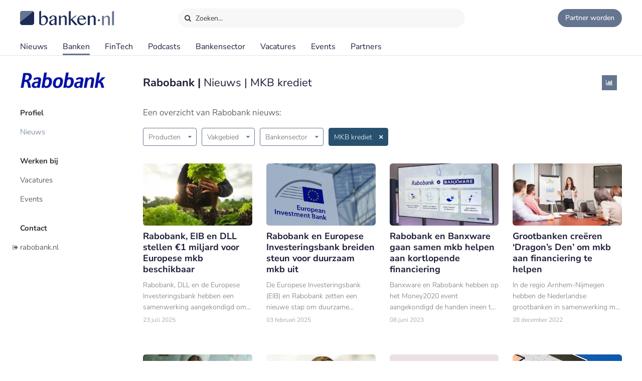

--- FILE ---
content_type: text/html;charset=UTF-8
request_url: https://www.banken.nl/bank/rabobank/nieuws/thema/mkb-krediet
body_size: 9190
content:














<!DOCTYPE html>
<html xmlns="http://www.w3.org/1999/xhtml" xml:lang="nl" lang="nl" prefix="og: https://ogp.me/ns#">
	<head>
		<link rel="preload" href="/css/header.css?v=20251216123948" as="style" />
		<link rel="preload" href="/css/header-with-dropdown.css?v=20251216123948" as="style" />
		
		<meta charset="utf-8">
		<meta name="description" content="Rabobank nieuws en artikelen in de rubriek MKB krediet." />
		<meta name="robots" content="index, FOLLOW" />
		<meta name="HandheldFriendly" content="True" />
		<meta name="MobileOptimized" content="320" />
		<meta name="viewport" content="width=device-width, initial-scale=1.0, minimum-scale=1.0, maximum-scale=3.0" />
		

		
		
		<title>Rabobank - Nieuws - MKB krediet | Banken.nl</title>

		<link rel="icon" type="image/png" href="/img/favicon.ico">
		<link rel="apple-touch-icon" href="/img/icon-180x180.png">
		<link rel="apple-touch-icon" sizes="152x152" href="/img/icon-152x152.png">
		<link rel="apple-touch-icon" sizes="167x167" href="/img/icon-167x167.png">
		<link rel="apple-touch-icon" sizes="180x180" href="/img/icon-180x180.png">
		<link rel="icon" sizes="192x192" href="/img/icon-192x192.png">
		<meta name="msapplication-square310x310logo" content="/img/icon-310x310.png">

		
		
		
		
		

		

		
		
		
		
		<link rel="alternate" title="Banken.nl Nieuws" type="application/rss+xml" href="https://www.banken.nl/rss/consultancy_rssfeed.xml" />

		<!-- twitter and opengraph cards -->
		
		
		<meta name="twitter:card" content="summary" />
		<meta name="twitter:site" content="@Banken_nl" />
		
		<meta property="og:title" content="Rabobank - Nieuws - MKB krediet | Banken.nl" />
		<meta name="twitter:title" content="Rabobank - Nieuws - MKB krediet | Banken.nl" />
		
		
		<meta property="og:image" content="https://www.banken.nl/profile/media/rabobank-spotlight-2021-08-02-100612491.png" />
		<meta property="og:image:width" content="546" />
		<meta property="og:image:height" content="312" />

		<meta name="twitter:image" content="https://www.banken.nl/profile/media/rabobank-spotlight-2021-08-02-100612491.png" />
		
			
		
		<meta property="og:description" content="Rabobank nieuws en artikelen in de rubriek MKB krediet." />
		<meta name="twitter:description" content="Rabobank nieuws en artikelen in de rubriek MKB krediet." />

		
		
		
			<link rel="canonical" href="https://www.banken.nl/bank/rabobank/nieuws/thema/mkb-krediet" />
		
		
		<meta property="og:url" content="https://www.banken.nl/bank/rabobank/nieuws/thema/mkb-krediet" />

		
		<link rel="shortcut icon" href="/img/favicon.ico" type="image/x-icon"/>
		
		






<meta property="og:image" content="https://www.banken.nl/profile/media/rabobank-spotlight-2021-08-02-100612491.png" />
<meta property="og:image:width" content="546" />
<meta property="og:image:height" content="312" />
<meta property="og:title" content="Rabobank - Nieuws - MKB krediet | Banken.nl" />
<meta property="og:description" content="Rabobank nieuws en artikelen in de rubriek MKB krediet." />







		



<link rel="stylesheet" type="text/css" href="/css/main.css?v=20251216123948">
<link rel="stylesheet" type="text/css" href="/css/semantic/semantic-common.css?v=2.9.3" media="print" onload="this.media='all'" />
<link rel="stylesheet" type="text/css" href="/css/semantic/semantic-adapter.css?v=20251216123948" media="print" onload="this.media='all'" />
<link rel="stylesheet" type="text/css" href="/css/default.css?v=20251216123948" media="print" onload="this.media='all'">
<link rel="stylesheet" type="text/css" href="/css/style.css?v=20251216123948" >


		
		


<script src="/js/libs/jquery-3.7.1.min.js" defer></script>

<script src="/js/loadScripts.js?v=1" defer></script>
	</head>

	<body class="header-fixed">
		






























<script>
    var contextPath = "";
    var lblplaatsnaamUrl = 'plaatsnaam';
    var lblsectorUrl = 'sector';
    var lblvakgebiedUrl = 'vakgebied';
    var lblgrootteUrl = 'grootte';
    var lblpaginaUrl = 'pagina';
    var lblitemsUrl = 'items';
    var lblnaamUrl = 'naam';
    var lblPrevious = 'Vorige';
    var lblNext = 'Volgende';
    var lblPage = 'pagina';
    var lblGrafiekenUrl = 'onderzoek';
    var noResultsMsg = 'Geen resultaten gevonden';
    var lblcountryPopupUrl = 'common.urls.countryPage';
    var lblnieuwsUrl = 'nieuws';
    var firmsUrl = 'bank';
    var jobsUrl = 'vacatures';
    var lbltitle = 'titel';
    var version = 'BANKS';

    var headerSearchTitleNews = 'Nieuws';
    var headerSearchTitleFirms = 'Partners';
    var headerSearchTitleIndustry = 'Sector';
    var headerSearchTitleExpertise = 'Vakgebied';
    var headerSearchTitleCategories = 'Onderwerp';
    var headerSearchDefaultMsg = 'Druk op Enter om te zoeken';

    var loadScriptsList = Array.isArray(loadScriptsList) ? loadScriptsList : [];
    loadScriptsList = loadScriptsList.concat("/js/header-scripts.js");
    loadScriptsList = loadScriptsList.concat("/js/common/filterPopup.js?v=20251216123948");
    loadScriptsList = loadScriptsList.concat("/js/header.js?v=20251216123948");
</script>

<link rel="stylesheet" href="/css/cat-icons.css?v=20251216123948" />
<link rel="stylesheet" href="/css/header.css?v=20251216123948" />
<link rel="stylesheet" href="/css/header-with-dropdown.css?v=20251216123948" />
<link rel="stylesheet" href="/css/banken.css?v=20251216123948" />


<div id="darkness"></div>
<div id="globalSearch">
    <div class="searchPopup">
        <span class="ourLogo"><img src="/img/Banken.nl-logo-630x100.png" alt="" /></span>
        <input id="defaultSearch" type="text" class="searchField show-placeholder-on-focus" placeholder="Zoeken…" autocomplete="off">
        <span class="close" onclick="toggleGlobalSearchField();"><svg xmlns="http://www.w3.org/2000/svg" width="1em" height="1em" viewBox="0 0 24 24"><path fill="currentColor" d="m12 10.587l4.95-4.95l1.414 1.414l-4.95 4.95l4.95 4.95l-1.415 1.414l-4.95-4.95l-4.949 4.95l-1.414-1.415l4.95-4.95l-4.95-4.95L7.05 5.638z"></path></svg></span>
    </div>
</div>

<div class="home-back">
    <div class="home-screen"></div>
    <div data-scroll id="header-wrap">
        <div id="header-top">
            <div class="top-menu">
                <a class="logo-link" href="https://www.banken.nl" title="Banken.nl">
                    <span class="logo small-logo"><img src="/img/Banken.nl-logo-630x100.png" alt="" /></span>
                </a>
                <div id="globalSearchBtn" onclick="toggleGlobalSearchField();"><i class="search icon button"></i> Zoeken…</div>
                <div class="header-buttons">
                    
                    <a id="joinPlatformBtn" href="/join-the-platform" title="Partner worden"><span class="join-icon"></span><span class="text">Partner worden</span></a>
                </div>
            </div>
        </div>

        <div id="header">
            <nav class="main greedy-nav">
                <div class="menu visible-links">
                <ul class="main-header-menu-list">
                    <li id="newsMenuItem">
                        <a title="Nieuws" onmouseover="this.title='';"
                           class=""
                           href="/nieuws">
                            Nieuws
                        </a>
                    </li>
                    <li id="firmsMenuItem">
                        
                        <a title="Banken" onmouseover="this.title='';"
                           class="active"
                           href="/bank">
                            Banken
                        </a>
                    </li>
                    <li id="fintechMenuItem">
                        <a title="FinTech" onmouseover="this.title='';"
                           class=""
                           href="/fintech">
                            FinTech
                        </a>
                    </li>







                    <li id="podcastsMenuItem">
                        <a title="Podcasts" onmouseover="this.title='';"
                           class=""
                           href="/podcasts">
                            Podcasts
                        </a>
                    </li>
                    <li id="consultingIndustryMenuItem">
                        <a title="Bankensector" onmouseover="this.title='';"
                           class=""
                           href="/bankensector">
                            Bankensector
                        </a>
                    </li>
                    <li id="jobsMenuItem">
                        <a title="Vacatures" onmouseover="this.title='';"
                           class=""
                           href="/vacatures">
                            Vacatures
                        </a>
                    </li>
                    <li id="eventsMenuItem">
                        <a title="Events"  onmouseover="this.title='';"
                           class=""
                           href="/events">Events
                        </a>
                    </li>
                    <li>
                        <a title="Partners" onmouseover="this.title='';"
                           class=""
                           href="/partners">Partners
                        </a>
                    </li>
                </ul>
                </div>
                <div class="greedy-button hidden"><ul class='hidden-links hidden'></ul></div>
            </nav>

            <nav class="mobile">
                <a class="logo-link" href="https://www.banken.nl" title="Banken.nl">
                    <span class="logo big-logo"><img src="/img/Banken.nl-logo-630x100.png" alt="" /></span>
                </a>
                <div class="mobileSearchButton" onclick="toggleGlobalSearchField();"><i class="search icon button"></i></div>
                <div id="menu-mobile">
                    <span class="bt-menu" onclick="toggleMobileMenu()"></span>
                </div>
                <div class="wrapper-nav main-menu">
                    <ul class="one-column">
                        <li><a href="/nieuws" >Nieuws</a></li>
                        <li><a href="/bank" >Banken</a></li>
                        <li><a href="/fintech" >FinTech bedrijven</a></li>
                        <li><a href="/vacatures" >Vacatures</a></li>
                        <li><a href="/events" >Events</a></li>
                        <li><a href="/themas" >Thema's</a></li>
                        <li><a href="/podcasts" >Podcasts</a></li>
                        <li class="open-sub-menu"><a href="javascript:void(0)" onclick="toggleMobileSubMenu('banksIndustry')">Bankensector</a></li>
                        <li><a href="/partners" >Partners</a></li>
                    </ul>
                    <div class="clearfix"></div>
                    <ul class="join-the-platform one-column">
                        <li class="main-sub-item"><a href="/join-the-platform">Partner worden?</a></li>
                    </ul>
                    <div class="clearfix"></div>

                </div>
                
<div class="wrapper-nav sub-menu banksIndustry">
    <div class="menu-mobile-header back-menu-mobile" onclick="toggleMobileSubMenu('banksIndustry')">
        <span class="bt-back"></span>
        Hoofdmenu
    </div>
    <div class="clearfix"></div>

    <ul class="one-column">
        <li><a href="/bankensector">Bankensector</a></li>
        <li><a href="/bankensector/interviews">Interviews</a></li>
        <li><a href="/bankensector/bankensector-nederland">Bankensector Nederland</a></li>
        <li><a href="/bankensector/marktaandeel">Marktaandeel</a></li>
        <li><a href="/bankensector/rankings-awards">Rankings & Awards</a></li>
    </ul>
</div>
            </nav>
            <div class="bottom-line"></div>
        </div>
    </div>

</div>
<section class="ha-waypoint" data-animate-down="ha-header-hide header-scroll" data-animate-up="ha-header-visible" style="top: 200px;position: absolute;">&nbsp;</section>
<section class="categories-waypoint" data-animate-down="ha-header-hide" data-animate-up="ha-header-visible" style="top: 200px;position: absolute;">&nbsp;</section>
		<div id="wrap" class="clearfix">
			<div id="content" class="clearfix">
				<div role="main">
					<div role="complementary" id="menu">
						
					</div>
					












	
	



<script>
    var loadScriptsList = Array.isArray(loadScriptsList) ? loadScriptsList : [];
    loadScriptsList = loadScriptsList.concat(
        "https://cdn.jsdelivr.net/npm/fomantic-ui@2.9.3/dist/semantic.min.js");
</script>

<script>
	var firmsUrl = 'bank';
    var contextPath = "";
    var companyUrl = "rabobank";
    var companyName = "Rabobank";
    var loadScriptsList = Array.isArray(loadScriptsList) ? loadScriptsList : [];
    loadScriptsList = loadScriptsList.concat(
			"/js/libs/semantic/transition.min.js?v=2.9.3",
			"/js/libs/semantic/dropdown.min.js?v=2.9.3",
		"/js/libs/semantic/modal.min.js?v=2.8.8",
        "/js/search.js?v=20251216123948",
        "/js/consultancy/details.js?v=20251216123948");
</script>
<link rel="stylesheet" href="/css/semantic/dropdown.min.css?v=2.9.3" />
<link rel="stylesheet" href="/css/semantic/dimmer.min.css?v=2.9.3" />
<link rel="stylesheet" href="/css/semantic/modal.min.css?v=2.9.3" />
<link rel="stylesheet" href="/css/semantic/semantic-adapter.css?v=20251216123948" />
<link rel="stylesheet" href="/css/filter-panel.css?v=20251216123948" />
<link rel="stylesheet" href="/css/profilePage.css?v=20251216123948" />

<div class="profilePage filter-page ">
	
	<div class="consultancy-details content padding">
		










<script>
    var contextPath = "";
    
        var typeCode = '';
    
    var showGlobalList=false;
    var companyUrl = 'rabobank';
    var currentMenuCat = 'NEWS';
    var loadScriptsList = Array.isArray(loadScriptsList) ? loadScriptsList : [];
    loadScriptsList = loadScriptsList.concat(
        "/js/consultancy/profile-filters.js?v=20251216123948");
</script>

    



<div class="filter-container">
    <div class="filter-content">
        
            <div class="consultancy-details-logo">
                
                    <span class="logo-helper"></span><img src="/profile/media/rabobank-logo-2023-06-19-091509480.png" />
                
                
            </div>
        
        
            <ul class="filters firms-types">
                
                    <li id="profiel"
                        class="side-filter   prominent PROFILE_DEFAULT_PROFILE">
                        <a href="/bank/rabobank" onclick="onProfileMenuClick('PROFILE_DEFAULT_PROFILE', event)">
                            Profiel
                        </a>
                    </li>
                
                    <li id="nieuws"
                        class="side-filter active  NEWS">
                        <a href="/bank/rabobank/nieuws" onclick="onProfileMenuClick('NEWS', event)">
                            Nieuws
                        </a>
                    </li>
                
                    <li id="werken-bij"
                        class="side-filter   prominent WORK_BY_DEFAULT">
                        <a href="/bank/rabobank/werken-bij" onclick="onProfileMenuClick('WORK_BY_DEFAULT', event)">
                            Werken bij
                        </a>
                    </li>
                
                    <li id="vacatures"
                        class="side-filter   VACANCIES">
                        <a href="/bank/rabobank/vacatures" onclick="onProfileMenuClick('VACANCIES', event)">
                            Vacatures
                        </a>
                    </li>
                
                    <li id="events"
                        class="side-filter   EVENTS">
                        <a href="/bank/rabobank/events" onclick="onProfileMenuClick('EVENTS', event)">
                            Events
                        </a>
                    </li>
                
                    <li id="contact"
                        class="side-filter   prominent CONTACT">
                        <a href="/bank/rabobank/contact" onclick="onProfileMenuClick('CONTACT', event)">
                            Contact
                        </a>
                    </li>
                
                
                    <li class="side-filter external"><a class="icon-exit" rel="nofollow" target="_blank" href="https://www.rabobank.nl/particulieren">rabobank.nl</a></li>
                
            </ul>
        
    </div>
</div>
<div class="clearfix"></div>



		<div id="profile-content" class="consultancy-content filter-page-content">
			
				<div class="profileLogoMobile"><img src="/profile/media/rabobank-logo-2023-06-19-091509480.png" alt=""/></div>
			
			




	


<h1 class="m-title">
	Rabobank
	
		| <span style="font-weight: normal;">Nieuws | MKB krediet</span>
	
</h1>

	<div class="social-buttons">
		<a class="social-button analytics-icon icon-info" href="/bank/rabobank/nieuws/analytics" title="Nieuws analytics"></a>
	</div>

<div class="m-intro text">Een overzicht van Rabobank nieuws:</div>
<div id="newsSearchResults">
	





<div class="filter-page filters-top">
<div class="filters-toolbar ">
    
        <div class="industries ">
            <div id="consultingIndustryDropdown" class="ui dropdown clearable selection filter-dropdown filter side-filter button top-filter-button">
                <input type="hidden" name="adviesmarkt" value="">
                <div class="default text">Producten</div>
                <i class="dropdown icon"></i>
                <div class="menu">
                    
                        <div data-value="cash-liquidity-management" data-text="Cash & Liquidity Management" class="item filter-option">Cash & Liquidity Management <span class="bage">1</span></div>
                    
                        <div data-value="lenen" data-text="Lenen" class="item filter-option">Lenen <span class="bage">1</span></div>
                    
                        <div data-value="zakelijke-kredietverlening" data-text="Zakelijke kredietverlening" class="item filter-option">Zakelijke kredietverlening <span class="bage">1</span></div>
                    
                </div>
            </div>
        </div>
    
    <div class="">
        <div id="functionalAreaDropdown" class="ui dropdown floating clearable selection filter-dropdown filter side-filter button top-filter-button">
            <input type="hidden" name="field" value="">
            <div class="default text">Vakgebied</div>
            <i class="dropdown icon"></i>
            <div class="menu">
                
                    <div data-value="informatie-technologie" data-text="Informatie Technologie" class="item filter-option">Informatie Technologie <span class="bage">1</span></div>
                
            </div>
        </div>
    </div>
    <div  class="">
        <div id="newsIndustryDropdown" class="ui dropdown floating clearable selection filter-dropdown filter side-filter button top-filter-button">
            <input type="hidden" name="field" value="">
            <div class="default text">Bankensector</div>
            <i class="dropdown icon"></i>
            <div class="menu">
                
                    <div data-value="evenementen" data-text="Evenementen" class="item filter-option">Evenementen <span class="bage">1</span></div>
                
                    <div data-value="interviews" data-text="Interviews" class="item filter-option">Interviews <span class="bage">1</span></div>
                
                    <div data-value="mvoactiviteiten" data-text="MVO-activiteiten" class="item filter-option">MVO-activiteiten <span class="bage">1</span></div>
                
                    <div data-value="partnerships" data-text="Partnerships" class="item filter-option">Partnerships <span class="bage">3</span></div>
                
            </div>
        </div>
    </div>
    <div class="active">
        <div id="themeDropdown" class="ui dropdown floating clearable selection filter-dropdown filter side-filter button top-filter-button">
            <input type="hidden" name="thema" value="mkb-krediet">
            <div class="default text">Thema's</div>
            <i class="dropdown icon"></i>
            <div class="menu">
                
                    <div data-value="alternatieve-financiering" data-text="Alternatieve financiering" class="item filter-option">Alternatieve financiering <span class="bage">1</span></div>
                
                    <div data-value="duurzaam-bankieren" data-text="Duurzaam bankieren" class="item filter-option">Duurzaam bankieren <span class="bage">1</span></div>
                
                    <div data-value="fintech" data-text="Fintech" class="item filter-option">Fintech <span class="bage">2</span></div>
                
                    <div data-value="mkb-krediet" data-text="MKB krediet" class="item filter-option">MKB krediet <span class="bage">13</span></div>
                
                    <div data-value="open-finances" data-text="Open finance" class="item filter-option">Open finance <span class="bage">1</span></div>
                
                    <div data-value="rentederivaten" data-text="Rentederivaten" class="item filter-option">Rentederivaten <span class="bage">1</span></div>
                
                    <div data-value="toezichthouders" data-text="Toezicht" class="item filter-option">Toezicht <span class="bage">1</span></div>
                
            </div>
        </div>
    </div>
    
</div>
    <div class="clearfix"></div>




    <div class="news-overview grid-content">
        <ul id="grid" class="ui grid news-list simpleLayout fl-right">
            
                <li class="four wide computer three-item wide tablet sixteen wide mobile column big-image index1">
                    

<div class="paddding-block">
    <div class="news-img">
        
        

        
        
        
        
        
        
        <a href="/nieuws/26305/rabobank-eib-en-dll-stellen-1-miljard-voor-europese-mkb-beschikbaar" >
            <figure class="effect-julia">
                
                    
                        <picture>
                            <source srcset="/illustrations/190/news/spotlight/2025-07-22-095842753-Rabobank__EIB_en_DLL_stellen__1_miljard_voor_Europese_mkb_beschikbaar_spot.webp 190w,
                                            /illustrations/300/news/spotlight/2025-07-22-095842753-Rabobank__EIB_en_DLL_stellen__1_miljard_voor_Europese_mkb_beschikbaar_spot.webp 300w,
                                            /illustrations/news/spotlight/2025-07-22-095842753-Rabobank__EIB_en_DLL_stellen__1_miljard_voor_Europese_mkb_beschikbaar_spot.webp 546w"
                                    sizes="(max-width:640px) 546px, (max-width:700px) 300px, (max-width:1200px) 200px, 300px" type="image/webp">
                            <source srcset="/illustrations/190/news/spotlight/2025-07-22-095842753-Rabobank__EIB_en_DLL_stellen__1_miljard_voor_Europese_mkb_beschikbaar_spot.jpg?webp 190w,
                                            /illustrations/300/news/spotlight/2025-07-22-095842753-Rabobank__EIB_en_DLL_stellen__1_miljard_voor_Europese_mkb_beschikbaar_spot.jpg?webp 300w,
                                            /illustrations/news/spotlight/2025-07-22-095842753-Rabobank__EIB_en_DLL_stellen__1_miljard_voor_Europese_mkb_beschikbaar_spot.jpg?webp 546w"
                                    sizes="(max-width:640px) 546px, (max-width:700px) 300px, (max-width:1200px) 200px, 300px" type="image/jpeg">
                            <img src="/illustrations/news/spotlight/2025-07-22-095842753-Rabobank__EIB_en_DLL_stellen__1_miljard_voor_Europese_mkb_beschikbaar_spot.jpg?webp" alt="Rabobank, EIB en DLL stellen €1 miljard voor Europese mkb beschikbaar" loading="lazy"  />
                        </picture>
                    
                    
                    
                
                
            </figure>
        </a>
    </div>
    <div class="clearfix"></div>

    <div class="news-item-info">
        <a href="/nieuws/26305/rabobank-eib-en-dll-stellen-1-miljard-voor-europese-mkb-beschikbaar" >
            <span class="home-news-item">
                Rabobank, EIB en DLL stellen €1 miljard voor Europese mkb beschikbaar
            </span>
            <span class="home-news-description">
                Rabobank, DLL en de Europese Investeringsbank hebben een samenwerking aangekondigd om de toegang tot financiering voor het mkb en midcaps te verbeteren.
            </span>
            <div class="news-date-source">23 juli 2025 </div>
        </a>
    </div>
</div>
                </li>
            
                <li class="four wide computer three-item wide tablet sixteen wide mobile column big-image index1">
                    

<div class="paddding-block">
    <div class="news-img">
        
        

        
        
        
        
        
        
        <a href="/nieuws/25885/rabobank-en-europese-investeringsbank-breiden-steun-voor-duurzaam-mkb-uit" >
            <figure class="effect-julia">
                
                    
                    
                        <img src="/illustrations/news/spotlight/2025-01-29-104538287-Rabobank_en_Europese_Investeringsbank_breiden_steun_voor_duurzaam_mkb_uit_spot.jpg" sizes="(max-width:640px) 546px, (max-width:700px) 300px, (max-width:1200px) 200px, 300px"
                             srcset="/illustrations/news/spotlight/2025-01-29-104538287-Rabobank_en_Europese_Investeringsbank_breiden_steun_voor_duurzaam_mkb_uit_spot.jpg 546w,
                                     /illustrations/300/news/spotlight/2025-01-29-104538287-Rabobank_en_Europese_Investeringsbank_breiden_steun_voor_duurzaam_mkb_uit_spot.jpg 300w,
                                     /illustrations/190/news/spotlight/2025-01-29-104538287-Rabobank_en_Europese_Investeringsbank_breiden_steun_voor_duurzaam_mkb_uit_spot.jpg 190w"
                                alt="Rabobank en Europese Investeringsbank breiden steun voor duurzaam mkb uit" title="Rabobank en Europese Investeringsbank breiden steun voor duurzaam mkb uit" onmouseover="this.title='';" loading="lazy"  />
                    
                    
                
                
            </figure>
        </a>
    </div>
    <div class="clearfix"></div>

    <div class="news-item-info">
        <a href="/nieuws/25885/rabobank-en-europese-investeringsbank-breiden-steun-voor-duurzaam-mkb-uit" >
            <span class="home-news-item">
                Rabobank en Europese Investeringsbank breiden steun voor duurzaam mkb uit
            </span>
            <span class="home-news-description">
                De Europese Investeringsbank (EIB) en Rabobank zetten een nieuwe stap om duurzame investeringen in het mkb te stimuleren.
            </span>
            <div class="news-date-source">03 februari 2025 </div>
        </a>
    </div>
</div>
                </li>
            
                <li class="four wide computer three-item wide tablet sixteen wide mobile column big-image index1">
                    

<div class="paddding-block">
    <div class="news-img">
        
        

        
        
        
        
        
        
        <a href="/nieuws/24575/rabobank-en-banxware-gaan-samen-mkb-helpen-aan-kortlopende-financiering" >
            <figure class="effect-julia">
                
                    
                    
                        <img src="/illustrations/news/spotlight/2023-06-07-083133873-Rabobank_en_Banxware_gaan_samen_mkb_helpen_aan_kortlopende_financiering_spot.jpg" sizes="(max-width:640px) 546px, (max-width:700px) 300px, (max-width:1200px) 200px, 300px"
                             srcset="/illustrations/news/spotlight/2023-06-07-083133873-Rabobank_en_Banxware_gaan_samen_mkb_helpen_aan_kortlopende_financiering_spot.jpg 546w,
                                     /illustrations/300/news/spotlight/2023-06-07-083133873-Rabobank_en_Banxware_gaan_samen_mkb_helpen_aan_kortlopende_financiering_spot.jpg 300w,
                                     /illustrations/190/news/spotlight/2023-06-07-083133873-Rabobank_en_Banxware_gaan_samen_mkb_helpen_aan_kortlopende_financiering_spot.jpg 190w"
                                alt="Rabobank en Banxware gaan samen mkb helpen aan kortlopende financiering " title="Rabobank en Banxware gaan samen mkb helpen aan kortlopende financiering " onmouseover="this.title='';" loading="lazy"  />
                    
                    
                
                
            </figure>
        </a>
    </div>
    <div class="clearfix"></div>

    <div class="news-item-info">
        <a href="/nieuws/24575/rabobank-en-banxware-gaan-samen-mkb-helpen-aan-kortlopende-financiering" >
            <span class="home-news-item">
                Rabobank en Banxware gaan samen mkb helpen aan kortlopende financiering 
            </span>
            <span class="home-news-description">
                Banxware en Rabobank hebben op het Money2020 event aangekondigd de handen ineen te slaan.
            </span>
            <div class="news-date-source">08 juni 2023 </div>
        </a>
    </div>
</div>
                </li>
            
                <li class="four wide computer three-item wide tablet sixteen wide mobile column big-image index1">
                    

<div class="paddding-block">
    <div class="news-img">
        
        

        
        
        
        
        
        
        <a href="/nieuws/24253/grootbanken-creeren-dragons-den-om-mkb-aan-financiering-te-helpen" >
            <figure class="effect-julia">
                
                    
                    
                        <img src="/illustrations/news/spotlight/2022-12-23-034802912-Grootbanken-creeren-Dragons-Den-om-mkb-aan-financiering-te-helpen-spot.jpg" sizes="(max-width:640px) 546px, (max-width:700px) 300px, (max-width:1200px) 200px, 300px"
                             srcset="/illustrations/news/spotlight/2022-12-23-034802912-Grootbanken-creeren-Dragons-Den-om-mkb-aan-financiering-te-helpen-spot.jpg 546w,
                                     /illustrations/300/news/spotlight/2022-12-23-034802912-Grootbanken-creeren-Dragons-Den-om-mkb-aan-financiering-te-helpen-spot.jpg 300w,
                                     /illustrations/190/news/spotlight/2022-12-23-034802912-Grootbanken-creeren-Dragons-Den-om-mkb-aan-financiering-te-helpen-spot.jpg 190w"
                                alt="Grootbanken creëren ‘Dragon’s Den’ om mkb aan financiering te helpen" title="Grootbanken creëren ‘Dragon’s Den’ om mkb aan financiering te helpen" onmouseover="this.title='';" loading="lazy"  />
                    
                    
                
                
            </figure>
        </a>
    </div>
    <div class="clearfix"></div>

    <div class="news-item-info">
        <a href="/nieuws/24253/grootbanken-creeren-dragons-den-om-mkb-aan-financiering-te-helpen" >
            <span class="home-news-item">
                Grootbanken creëren ‘Dragon’s Den’ om mkb aan financiering te helpen
            </span>
            <span class="home-news-description">
                In de regio Arnhem-Nijmegen hebben de Nederlandse grootbanken in samenwerking met ontwikkelingsmaatschappij Oost NL en netwerkorganisatie The Economic Board een zogenoemde ‘financieringstafel’ opgeri
            </span>
            <div class="news-date-source">28 december 2022 </div>
        </a>
    </div>
</div>
                </li>
            
                <li class="four wide computer three-item wide tablet sixteen wide mobile column big-image index1">
                    

<div class="paddding-block">
    <div class="news-img">
        
        

        
        
        
        
        
        
        <a href="/nieuws/24085/rabobank-speelt-met-nieuwe-dienst-in-op-trend-van-opkomende-platformeconomie" >
            <figure class="effect-julia">
                
                    
                    
                        <img src="/illustrations/news/spotlight/2022-10-10-012541707-Rabobank-speelt-met-nieuwe-dienst-in-op-trend-van-opkomende-platformeconomie-spot.jpg" sizes="(max-width:640px) 546px, (max-width:700px) 300px, (max-width:1200px) 200px, 300px"
                             srcset="/illustrations/news/spotlight/2022-10-10-012541707-Rabobank-speelt-met-nieuwe-dienst-in-op-trend-van-opkomende-platformeconomie-spot.jpg 546w,
                                     /illustrations/300/news/spotlight/2022-10-10-012541707-Rabobank-speelt-met-nieuwe-dienst-in-op-trend-van-opkomende-platformeconomie-spot.jpg 300w,
                                     /illustrations/190/news/spotlight/2022-10-10-012541707-Rabobank-speelt-met-nieuwe-dienst-in-op-trend-van-opkomende-platformeconomie-spot.jpg 190w"
                                alt="Rabobank speelt met nieuwe dienst in op trend van opkomende platformeconomie" title="Rabobank speelt met nieuwe dienst in op trend van opkomende platformeconomie" onmouseover="this.title='';" loading="lazy"  />
                    
                    
                
                
            </figure>
        </a>
    </div>
    <div class="clearfix"></div>

    <div class="news-item-info">
        <a href="/nieuws/24085/rabobank-speelt-met-nieuwe-dienst-in-op-trend-van-opkomende-platformeconomie" >
            <span class="home-news-item">
                Rabobank speelt met nieuwe dienst in op trend van opkomende platformeconomie
            </span>
            <span class="home-news-description">
                Rabobank gaat zijn financiële diensten aanbieden op online businessplatforms waar ondernemers dagelijks op actief zijn.
            </span>
            <div class="news-date-source">11 oktober 2022 </div>
        </a>
    </div>
</div>
                </li>
            
                <li class="four wide computer three-item wide tablet sixteen wide mobile column big-image index1">
                    

<div class="paddding-block">
    <div class="news-img">
        
        

        
        
        
        
        
        
        <a href="/nieuws/23353/coronasteunpakket-voor-bedrijven-heeft-het-gewerkt-of-niet-hoofdeconoom-ester-barendregt-van-rabo-research-blikt-terug-en-vooruit" >
            <figure class="effect-julia">
                
                    
                    
                        <img src="/illustrations/news/spotlight/2021-10-24-174136531-Ester-Barendregt.jpg" sizes="(max-width:640px) 546px, (max-width:700px) 300px, (max-width:1200px) 200px, 300px"
                             srcset="/illustrations/news/spotlight/2021-10-24-174136531-Ester-Barendregt.jpg 546w,
                                     /illustrations/300/news/spotlight/2021-10-24-174136531-Ester-Barendregt.jpg 300w,
                                     /illustrations/190/news/spotlight/2021-10-24-174136531-Ester-Barendregt.jpg 190w"
                                alt="Coronasteunpakket voor bedrijven: heeft het gewerkt of niet? " title="Coronasteunpakket voor bedrijven: heeft het gewerkt of niet? " onmouseover="this.title='';" loading="lazy"  />
                    
                    
                
                
            </figure>
        </a>
    </div>
    <div class="clearfix"></div>

    <div class="news-item-info">
        <a href="/nieuws/23353/coronasteunpakket-voor-bedrijven-heeft-het-gewerkt-of-niet-hoofdeconoom-ester-barendregt-van-rabo-research-blikt-terug-en-vooruit" >
            <span class="home-news-item">
                Coronasteunpakket voor bedrijven: heeft het gewerkt of niet? 
            </span>
            <span class="home-news-description">
                Het corona-maatregelenpakket van de overheid was een succesvolle interventie; er is ons een ernstige mondiale crisis bespaard gebleven.
            </span>
            <div class="news-date-source">27 oktober 2021 </div>
        </a>
    </div>
</div>
                </li>
            
                <li class="four wide computer three-item wide tablet sixteen wide mobile column big-image index1">
                    

<div class="paddding-block">
    <div class="news-img">
        
        

        
        
        
        
        
        
        <a href="/nieuws/22394/topicus-schaaft-proces-zakelijke-financieringsaanvragen-verder-bij" >
            <figure class="effect-julia">
                
                    
                    
                        <img src="/illustrations/news/spotlight/2020-05-26-130245624-Topicus_schaaft_proces_zakelijke_financieringsaanvragen_verder_bij_via_Fyndoo_spot.jpg" sizes="(max-width:640px) 546px, (max-width:700px) 300px, (max-width:1200px) 200px, 300px"
                             srcset="/illustrations/news/spotlight/2020-05-26-130245624-Topicus_schaaft_proces_zakelijke_financieringsaanvragen_verder_bij_via_Fyndoo_spot.jpg 546w,
                                     /illustrations/300/news/spotlight/2020-05-26-130245624-Topicus_schaaft_proces_zakelijke_financieringsaanvragen_verder_bij_via_Fyndoo_spot.jpg 300w,
                                     /illustrations/190/news/spotlight/2020-05-26-130245624-Topicus_schaaft_proces_zakelijke_financieringsaanvragen_verder_bij_via_Fyndoo_spot.jpg 190w"
                                alt="Topicus schaaft proces zakelijke financieringsaanvragen verder bij via Fyndoo" title="Topicus schaaft proces zakelijke financieringsaanvragen verder bij via Fyndoo" onmouseover="this.title='';" loading="lazy"  />
                    
                    
                
                
            </figure>
        </a>
    </div>
    <div class="clearfix"></div>

    <div class="news-item-info">
        <a href="/nieuws/22394/topicus-schaaft-proces-zakelijke-financieringsaanvragen-verder-bij" >
            <span class="home-news-item">
                Topicus schaaft proces zakelijke financieringsaanvragen verder bij via Fyndoo
            </span>
            <span class="home-news-description">
                Rabobank, Credion en Topicus zetten stappen in het digitaliseren van zakelijke financieringsaanvragen.
            </span>
            <div class="news-date-source">27 mei 2020 </div>
        </a>
    </div>
</div>
                </li>
            
                <li class="four wide computer three-item wide tablet sixteen wide mobile column big-image index1">
                    

<div class="paddding-block">
    <div class="news-img">
        
        

        
        
        
        
        
        
        <a href="/nieuws/22297/rabobank-roept-overheid-op-om-provisie-op-bmkb-af-te-schaffen" >
            <figure class="effect-julia">
                
                    
                    
                        <img src="/illustrations/news/spotlight/2020-03-30-133414224-Rabobank_spot.jpg" sizes="(max-width:640px) 546px, (max-width:700px) 300px, (max-width:1200px) 200px, 300px"
                             srcset="/illustrations/news/spotlight/2020-03-30-133414224-Rabobank_spot.jpg 546w,
                                     /illustrations/300/news/spotlight/2020-03-30-133414224-Rabobank_spot.jpg 300w,
                                     /illustrations/190/news/spotlight/2020-03-30-133414224-Rabobank_spot.jpg 190w"
                                alt="Rabobank roept overheid op om provisie op BMKB af te schaffen" title="Rabobank roept overheid op om provisie op BMKB af te schaffen" onmouseover="this.title='';" loading="lazy"  />
                    
                    
                
                
            </figure>
        </a>
    </div>
    <div class="clearfix"></div>

    <div class="news-item-info">
        <a href="/nieuws/22297/rabobank-roept-overheid-op-om-provisie-op-bmkb-af-te-schaffen" >
            <span class="home-news-item">
                Rabobank roept overheid op om provisie op BMKB af te schaffen
            </span>
            <span class="home-news-description">
                Bij monde van Wiebe Draijer roept Rabobank de overheid op om de provisie op de verruimde borgstelling voor midden en -kleinbedrijf (BMKB) te schrappen. Deze provisie kan oplopen tot €3.
            </span>
            <div class="news-date-source">31 maart 2020 </div>
        </a>
    </div>
</div>
                </li>
            
                <li class="four wide computer three-item wide tablet sixteen wide mobile column big-image index1">
                    

<div class="paddding-block">
    <div class="news-img">
        
        

        
        
        
        
        
        
        <a href="/nieuws/21820/banken-maken-lenen-voor-mkb-gemakkelijker-met-behulp-van-technologie" >
            <figure class="effect-julia">
                
                    
                    
                        <img src="/illustrations/news/spotlight/2019-08-12-072556344-Banken_maken_lenen_voor_mkb_gemakkelijker_met_behulp_van_technologie_spot.jpg" sizes="(max-width:640px) 546px, (max-width:700px) 300px, (max-width:1200px) 200px, 300px"
                             srcset="/illustrations/news/spotlight/2019-08-12-072556344-Banken_maken_lenen_voor_mkb_gemakkelijker_met_behulp_van_technologie_spot.jpg 546w,
                                     /illustrations/300/news/spotlight/2019-08-12-072556344-Banken_maken_lenen_voor_mkb_gemakkelijker_met_behulp_van_technologie_spot.jpg 300w,
                                     /illustrations/190/news/spotlight/2019-08-12-072556344-Banken_maken_lenen_voor_mkb_gemakkelijker_met_behulp_van_technologie_spot.jpg 190w"
                                alt="Banken maken lenen voor mkb gemakkelijker met behulp van technologie" title="Banken maken lenen voor mkb gemakkelijker met behulp van technologie" onmouseover="this.title='';" loading="lazy"  />
                    
                    
                
                
            </figure>
        </a>
    </div>
    <div class="clearfix"></div>

    <div class="news-item-info">
        <a href="/nieuws/21820/banken-maken-lenen-voor-mkb-gemakkelijker-met-behulp-van-technologie" >
            <span class="home-news-item">
                Banken maken lenen voor mkb gemakkelijker met behulp van technologie
            </span>
            <span class="home-news-description">
                Drie grote banken in Nederland zijn overgestapt op digitaal lenen aan kleine mkb’ers.
            </span>
            <div class="news-date-source">12 augustus 2019 </div>
        </a>
    </div>
</div>
                </li>
            
                <li class="four wide computer three-item wide tablet sixteen wide mobile column big-image index1">
                    

<div class="paddding-block">
    <div class="news-img">
        
        

        
        
        
        
        
        
        <a href="/nieuws/21059/rabobank-wil-tegemoet-komen-aan-boeren-die-kampen-met-droogte" >
            <figure class="effect-julia">
                
                    
                    
                        <img src="/illustrations/news/spotlight/2018-08-06-121842721-Rabobank-wil-tegemoet-komen-aan-boeren-die-kampen-met-droogte.jpg" sizes="(max-width:640px) 546px, (max-width:700px) 300px, (max-width:1200px) 200px, 300px"
                             srcset="/illustrations/news/spotlight/2018-08-06-121842721-Rabobank-wil-tegemoet-komen-aan-boeren-die-kampen-met-droogte.jpg 546w,
                                     /illustrations/300/news/spotlight/2018-08-06-121842721-Rabobank-wil-tegemoet-komen-aan-boeren-die-kampen-met-droogte.jpg 300w,
                                     /illustrations/190/news/spotlight/2018-08-06-121842721-Rabobank-wil-tegemoet-komen-aan-boeren-die-kampen-met-droogte.jpg 190w"
                                alt="Rabobank wil tegemoet komen aan boeren die kampen met droogte" title="Rabobank wil tegemoet komen aan boeren die kampen met droogte" onmouseover="this.title='';" loading="lazy"  />
                    
                    
                
                
            </figure>
        </a>
    </div>
    <div class="clearfix"></div>

    <div class="news-item-info">
        <a href="/nieuws/21059/rabobank-wil-tegemoet-komen-aan-boeren-die-kampen-met-droogte" >
            <span class="home-news-item">
                Rabobank wil tegemoet komen aan boeren die kampen met droogte
            </span>
            <span class="home-news-description">
                De agrarische sector kampt momenteel met vervelende uitdagingen door de hoge temperaturen en vooral het uitblijven van regen.
            </span>
            <div class="news-date-source">07 augustus 2018 </div>
        </a>
    </div>
</div>
                </li>
            
                <li class="four wide computer three-item wide tablet sixteen wide mobile column big-image index1">
                    

<div class="paddding-block">
    <div class="news-img">
        
        

        
        
        
        
        
        
        <a href="/nieuws/21045/rabobank-en-europese-investeringsbank-lanceren-impactlening-voor-duurzaam-mkb" >
            <figure class="effect-julia">
                
                    
                    
                        <img src="/illustrations/news/spotlight/2018-07-30-153639427-Impactleningen-geven-mkb-meer-mogelijkheden-voor-verduurzaming-.jpg" sizes="(max-width:640px) 546px, (max-width:700px) 300px, (max-width:1200px) 200px, 300px"
                             srcset="/illustrations/news/spotlight/2018-07-30-153639427-Impactleningen-geven-mkb-meer-mogelijkheden-voor-verduurzaming-.jpg 546w,
                                     /illustrations/300/news/spotlight/2018-07-30-153639427-Impactleningen-geven-mkb-meer-mogelijkheden-voor-verduurzaming-.jpg 300w,
                                     /illustrations/190/news/spotlight/2018-07-30-153639427-Impactleningen-geven-mkb-meer-mogelijkheden-voor-verduurzaming-.jpg 190w"
                                alt="Rabobank en Europese Investeringsbank lanceren impactlening voor duurzaam mkb" title="Rabobank en Europese Investeringsbank lanceren impactlening voor duurzaam mkb" onmouseover="this.title='';" loading="lazy"  />
                    
                    
                
                
            </figure>
        </a>
    </div>
    <div class="clearfix"></div>

    <div class="news-item-info">
        <a href="/nieuws/21045/rabobank-en-europese-investeringsbank-lanceren-impactlening-voor-duurzaam-mkb" >
            <span class="home-news-item">
                Rabobank en Europese Investeringsbank lanceren impactlening voor duurzaam mkb
            </span>
            <span class="home-news-description">
                Rabobank stelt samen met de Europese Investeringsbank (EIB) €250 miljoen beschikbaar voor duurzame initiatieven in het midden- en kleinbedrijf.
            </span>
            <div class="news-date-source">31 juli 2018 </div>
        </a>
    </div>
</div>
                </li>
            
                <li class="four wide computer three-item wide tablet sixteen wide mobile column big-image index1">
                    

<div class="paddding-block">
    <div class="news-img">
        
        

        
        
        
        
        
        
        <a href="/nieuws/8297/rabobank-en-ing-partners-amsterdam-capital-week" >
            <figure class="effect-julia">
                
                    
                    
                        <img src="/illustrations/news/spotlight/1483538384485_Rabobank-en-ING-partners-Amsterdam-Capital-Week.jpg" sizes="(max-width:640px) 546px, (max-width:700px) 300px, (max-width:1200px) 200px, 300px"
                             srcset="/illustrations/news/spotlight/1483538384485_Rabobank-en-ING-partners-Amsterdam-Capital-Week.jpg 546w,
                                     /illustrations/300/news/spotlight/1483538384485_Rabobank-en-ING-partners-Amsterdam-Capital-Week.jpg 300w,
                                     /illustrations/190/news/spotlight/1483538384485_Rabobank-en-ING-partners-Amsterdam-Capital-Week.jpg 190w"
                                alt="Rabobank en ING partners Amsterdam Capital Week" title="Rabobank en ING partners Amsterdam Capital Week" onmouseover="this.title='';" loading="lazy"  />
                    
                    
                
                
            </figure>
        </a>
    </div>
    <div class="clearfix"></div>

    <div class="news-item-info">
        <a href="/nieuws/8297/rabobank-en-ing-partners-amsterdam-capital-week" >
            <span class="home-news-item">
                Rabobank en ING partners Amsterdam Capital Week
            </span>
            <span class="home-news-description">
                Deze week vindt de Amsterdam Capital Week (ACW) plaats, een evenementenreeks van meer dan 25 evenementen in Amsterdam waarbij ruim 500 investeerders in contact worden gebracht met meer dan 2.
            </span>
            <div class="news-date-source">27 september 2016 </div>
        </a>
    </div>
</div>
                </li>
            
                <li class="four wide computer three-item wide tablet sixteen wide mobile column big-image index1">
                    

<div class="paddding-block">
    <div class="news-img">
        
        

        
        
        
        
        
        
        <a href="/nieuws/3033/rabobank-doet-herbeoordeling-passendheid-rentederivaten" >
            <figure class="effect-julia">
                
                    
                    
                        <img src="/illustrations/news/spotlight/1481194358466_Rabo-doet-herbeoordeling-passendheid-derivaten.jpg" sizes="(max-width:640px) 546px, (max-width:700px) 300px, (max-width:1200px) 200px, 300px"
                             srcset="/illustrations/news/spotlight/1481194358466_Rabo-doet-herbeoordeling-passendheid-derivaten.jpg 546w,
                                     /illustrations/300/news/spotlight/1481194358466_Rabo-doet-herbeoordeling-passendheid-derivaten.jpg 300w,
                                     /illustrations/190/news/spotlight/1481194358466_Rabo-doet-herbeoordeling-passendheid-derivaten.jpg 190w"
                                alt="Rabo doet herbeoordeling passendheid derivaten" title="Rabo doet herbeoordeling passendheid derivaten" onmouseover="this.title='';" loading="lazy"  />
                    
                    
                
                
            </figure>
        </a>
    </div>
    <div class="clearfix"></div>

    <div class="news-item-info">
        <a href="/nieuws/3033/rabobank-doet-herbeoordeling-passendheid-rentederivaten" >
            <span class="home-news-item">
                Rabo doet herbeoordeling passendheid derivaten
            </span>
            <span class="home-news-description">
                Rabobank heeft de, eind 2013 gestarte, herbeoordeling van de passendheid rentederivaten voor hun MKB klanten grotendeels afgerond. Vandaag op Banken.
            </span>
            <div class="news-date-source">20 februari 2015 </div>
        </a>
    </div>
</div>
                </li>
            
        </ul>
    </div>



<div class="clearfix"></div>

    
        <div id="paging" class="visible float-left">
            
            














<ul>

	
	
		<li class="active">
            
                
                    <a class="a-paging" href="/bank/rabobank/nieuws/thema/mkb-krediet">1</a>
                
                
            
        </li>
	

	

</ul>
            
                <div class="amount-found hide-phone"><span class="i-amount">13</span> gevonden</div>
            
            <div class="clearfix"></div>
        </div>
    
    


</div>
</div>
<span id="profile-metadata" data-metatitle="Rabobank - Nieuws - MKB krediet | Banken.nl" data-metadesc="Rabobank nieuws en artikelen in de rubriek MKB krediet." data-urlpath="/bank/rabobank/nieuws/thema/mkb-krediet" class="hidden" ></span>
<script>
    var menuSelectedCategory = "NEWS";
    var currentMenuCat = 'NEWS';
</script>

		</div>
		<div class="clearfix"></div>
	</div>
	<div class="clearfix"></div>
</div>
<div id="stopFixedContent"></div>
				</div>
			</div>
			
				












<script>
    var lblGeengeldigmailadres = 'Geen geldig mailadres. <br>Probeer het nogmaals.';
    var lblBinnenenkeleminuten = 'Binnen enkele minuten ontvangt u een email met een bevestigings link waar u op moet klikken om de aanmelding te voltooien.';
    var lblmailadresbekend = 'Dit mailadres is reeds bij ons bekend. Stuur ons een bericht als u de nieuwsbrief niet ontvangt.';
    var lblIetsmisgegaan = 'Er is iets misgegaan. <br>Probeer het nogmaals.';
    var loadScriptsList = Array.isArray(loadScriptsList) ? loadScriptsList : [];
    loadScriptsList = loadScriptsList.concat("/js/newsletter.js?v=20251216123948");
</script>

<div id="footer-container">
    <div id="newsletter">
        <div class="row">
            <div class="newsletter-form">
                <div class="column-header">Meld je aan voor de nieuwsbrief</div>
                <div class="form">
                    
                    <form action="//banken.us9.list-manage.com/subscribe/post-json?u=4d487e0513e24a32fdf399c16&id=306789bfb8&c=?" method="post" id="mc-embedded-subscribe-form" name="mc-embedded-subscribe-form" class="validate" novalidate>
                        <input type="email" name="EMAIL" id="mce-EMAIL" class="text subcribe-email" placeholder="jouw&#64;mailadres">
                        <div style="position: absolute; left: -5000px;" aria-hidden="true">
                            <input type="text" name="b_4d487e0513e24a32fdf399c16_c5e4bae0e3" tabindex="-1" value="">
                        </div>
                        <button id="mc-embedded-subscribe"  type="submit" class="submit subcribe-submit">Aanmelden</button>
                    </form>
                </div>
            </div>
            <div class="message hide">Aanmelding succesvol</div>
            <div class="newsletter-result footer"></div>
        </div>
    </div>

<div id="footer">
    <div class="row top">
        <div class="column column-links">
            <div class="column-header">Over Banken.nl</div>
            <ul>
                <li><a href="/over-banken-nl">Over ons</a></li>
                <li><a href="/adverteren">Adverteren</a></li>
                <li><a href="/nieuws/nieuwsarchief">Nieuwsarchief</a></li>
                <li><a href="/contact">Contact</a></li>
            </ul>
        </div>
        <div class="column-middle hidden-content">
            <div class="column-header">Voorwaarden</div>
            <ul>
                <li><a href="/disclaimer">Disclaimer</a></li>
                <li>Privacy Policy</li>
                <li>Terms of Use</li>


            </ul>
        </div>
        <div class="column column-about">
            <div class="column-header">
                <span class="logo small-logo"><img src="/img/Banken.nl-logo-630x100.png" alt="" /></span>
            </div>
            <div class="desc">Banken.nl is het platform van de Nederlandse financiële sector. Een centraal informatiepunt met het laatste nieuws en trends van de financiële sector.</div>
        </div>
    </div>

    <div class="row bottom">
        <div class="social-block">
            
            
            
            
            
            
            
            <ul class="social">
                <li><a title="Banken.nl op Twitter" class="popup" target="_blank" href="https://twitter.com/Banken_nl">
                    <i class="icon-twitter"></i>
                </a></li>
                <li><a title="Banken.nl op Facebook" class="popup" target="_blank" rel="nofollow" href="https://www.facebook.com/Bankennl">
                    <i class="icon-facebook"></i>
                </a></li>
                <li><a title="Banken.nl op Linkedin" class="popup" target="_blank" href="https://www.linkedin.com/company/banken-nl/">
                    <i class="icon-linkedin"></i>
                </a></li>
                <li><a class="popup" target="_blank" href="https://www.banken.nl/rss/banken_rssfeed.xml">
                    <i class="icon-rss"></i>
                </a></li>
            </ul>
        </div>
    </div>
</div>
</div>
			
			
		</div>
		


















  <!-- Google tag (gtag.js)  GA4-->
  <script async src="https://www.googletagmanager.com/gtag/js?id=G-5T0CGQCDS9"></script>
  <script>
    window.dataLayer = window.dataLayer || [];
    function gtag(){dataLayer.push(arguments);}
    gtag('js', new Date());
    gtag('config', 'G-5T0CGQCDS9',{
      
      
      "test_title": "Rabobank - Nieuws - MKB krediet | Banken.nl"
    });
  </script>



	</body>
</html>

--- FILE ---
content_type: application/javascript
request_url: https://www.banken.nl/js/consultancy/profile-filters.js?v=20251216123948
body_size: 275
content:
var page=1,field="",sector="",adviesmarkt="",thema="",date="",itemsPerPage=45,p=1,sort="",sortOrder="";$(document).ready(function(){$.fn.dropdown.settings.message.noResults="";initDropdowns(currentMenuCat)});function initDropdowns(b){$(".ui.dropdown").dropdown({clearable:!0,forceSelection:!1,onChange:function(a,c,d){refreshNewsSearchResults(b)}})}
function refreshNewsSearchResults(b){var a=0<$("#consultingIndustryDropdown").length?$("#consultingIndustryDropdown").dropdown("get value"):"",c=0<$("#functionalAreaDropdown").length?$("#functionalAreaDropdown").dropdown("get value"):"",d=0<$("#newsIndustryDropdown").length?$("#newsIndustryDropdown").dropdown("get value"):"",e=0<$("#themeDropdown").length?$("#themeDropdown").dropdown("get value"):"";$.get(contextPath+"/"+firmsUrl+"/solr/newsSearchResults",{page:p,company:companyUrl,adviesmarkt:a,
field:c,sector:d,thema:e,currentMenuCategory:b},function(a){$("div#profile-content").html(a);initDropdowns(b);stopFilterPanelWaypoint();a=$("#profile-metadata");var c=a.data("urlpath");window.history.pushState({state:1},null,contextPath+c);$("meta[name\x3ddescription]").attr("content",a.data("metadesc"));document.title=a.data("metatitle");$(document).attr("title",a.data("metatitle"));$(".filters.firms-types .side-filter").removeClass("active");$(".filters.firms-types .side-filter."+b).addClass("active")})}
function onProfileMenuClick(b,a){a.preventDefault();refreshProfilePageContent(b);isMobile()||scrollToProfileTop();return!1}
function refreshProfilePageContent(b){$.get(contextPath+"/"+firmsUrl+"/ajax/switch-menu",{company:companyUrl,currentMenuCategory:b},function(a){$("div#profile-content").html(a);initDropdowns(b);stopFilterPanelWaypoint();a=$("#profile-metadata");var c=a.data("urlpath");window.history.pushState({state:1},null,contextPath+c);$("meta[name\x3ddescription]").attr("content",a.data("metadesc"));document.title=a.data("metatitle");$(document).attr("title",a.data("metatitle"));$(".filters.firms-types .side-filter").removeClass("active");
$(".filters.firms-types .side-filter."+b).addClass("active")})}function scrollToProfileTop(){document.body.scrollTop=0;document.documentElement.scrollTop=0};

--- FILE ---
content_type: application/javascript
request_url: https://www.banken.nl/js/search.js?v=20251216123948
body_size: 3209
content:
var selectedOption=null,previousSelectedOption=null,paginationTextLabel="",lastScrollTop=0,consultanciesList="",coutriesList="",regionsList="",citiesList="",fieldsList="",sectorsList="",provincesList="",companiesList="",partnersList="",adviesmarketsList="",themasList="",countryFilterList="",stopFilterWaypoint=null;
$(function(){window.history&&window.history.pushState&&(window.onpopstate=function(a){console.info("!! onpopstate event phase \x3d "+a.eventPhase);2===a.eventPhase&&(window.location.pathname=document.location.pathname)});paginationTextLabel=$(".amount-found").html();$("#sideSearchText").bind("enterKey",function(a){submitSideSearchForm(a,null)});$("#sideSearchText").focusout(function(a){submitSideSearchForm(a,null)}).keyup(function(a){13==a.keyCode&&$(this).trigger("blur")});bindEvents()});
function bindEvents(){$(".side-select .open-button").on("click",function(){$box=$(this).parent().children("input.text");$box.hasClass("closed")?openSideSelectBox($box):closeSideSelectBox($box)});$(".side-input input").keypress(function(){$deselectButton=$(this).parent().parent().children(".deselect-button");$deselectButton.hide()});$(".side-input .deselect-button").on("click",function(){$box=$(this).parent().children(".twitter-typeahead").children("input.filter");0<$box.length?$box.typeahead("val",
""):($box=$(this).parent().children("input.filter"),$box.val(""));$(this).hide();submitSideSearchForm(null,null)});$(".side-select .deselect-button").on("click",function(){alert("d");$(this).hide();$box=$(this).parent().children("input.filter");setInputValue(null,$(this).parent().children(".options"),!0);submitSideSearchForm(null,$box);$options=$box.parent().children(".options");selectOption(0,$options,$box);"sideSearchCountry"==$box.attr("id")?populateList($options,coutriesList):"sideSearchCountryFilter"==
$box.attr("id")?populateList($options,countryFilterList):"sideSearchRegion"==$box.attr("id")?$options.children().length<regionsList.length&&populateList($options,regionsList):"sideSearchCity"==$box.attr("id")?$options.children().length<citiesList.length&&populateList($options,citiesList):"sideSearchField"==$box.attr("id")?populateList($options,fieldsList):"sideSearchSector"==$box.attr("id")?populateList($options,sectorsList):"sideSearchCompany"==$box.attr("id")?populateList($options,companiesList):
"sideSearchConsultancy"==$box.attr("id")?populateList($options,consultanciesList):"sideSearchPartner"==$box.attr("id")?populateList($options,partnersList):"sideSearchAdviesmarkt"==$box.attr("id")?populateList($options,adviesmarketsList):"sideSearchThema"==$box.attr("id")&&populateList($options,themasList)});$(".side-select ul li").on("click",function(a){$(this).hasClass("menu-bedrijfsprofiel-submenu")||$(this).hasClass("menu-werken-bij")||$(this).hasClass("menu-blog")||($options=$(this).parent(),
$box=$options.parent().children("input"),$box.hasClass("no-submit")||(setInputValue($(this),$options,!0),submitSideSearchForm(a,$box)))}).mouseover(function(a){upateSelection($(this))}).mouseout(function(a){$(this).removeClass("active");upateSelection(null)});$(".side-select input").on("click",function(){$(this).hasClass("closed")?openSideSelectBox($(this)):$(this).hasClass("open")&&$(this).hasClass("readonly")&&closeSideSelectBox($(this))}).on("keydown",function(a){$index=null!=selectedOption?selectedOption.index()+
1:0;$options=$(this).parent().children(".options");40==a.which?($(this).hasClass("closed")&&(openSideSelectBox($(this)),$index--),$options.children().length>$index&&(null!=selectedOption&&selectedOption.removeClass("active"),$index++,selectOption($index,$options,$(this)))):38==a.which&&($(this).hasClass("closed")&&(openSideSelectBox($(this)),$index++),1<$index&&(null!=selectedOption&&selectedOption.removeClass("active"),$index--,selectOption($index,$options,$(this))))}).on("focusout",function(a){$(this).hasClass("no-submit")||
setInputToSubmitedVal($(this))}).on("keyup",function(a){13==(a.keyCode?a.keyCode:a.which)&&(""==$(this).val()&&($options=$(this).parent().children(".options"),setInputValue(null,$options,!0)),isPlaceholderValue($(this))||submitSideSearchForm(null,$(this)))})}
function drawMoreItemsList(a,b,c){var d=a.length-1,d=0<d?'\x3cspan class\x3d"more"\x3e+'+d:"";if(0<a.length){for(var d=d+"\x3cul\x3e",e=0;e<(6>a.length?a.length:6);e++)a[e].name!=b&&(d+="\x3cli\x3e"+a[e].name+"\x3cli\x3e");6<a.length&&(d+='\x3cli\x3e\x3ca href\x3d"'+c+'"\x3e'+lblMore+"\x3c/a\x3e\x3c/li\x3e");d+="\x3c/ul\x3e"}return d+"\x3c/span\x3e"}
function drawPagination(a){$("#paging ul").find("li").remove();var b=a.pageNumber;a=a.pagesAvailable;var c=0>b-4?0:b-4,d=b+4>a?a:b+4;for(1<b&&$("#paging ul").append('\x3cli\x3e\x3ca id\x3d"p'+(b-1)+'" id\x3d"previous" class\x3d"a-paging" href\x3d"'+drawPaginationUrl(b-1)+'"\x3e\x26laquo; \x3cspan class\x3d"hide"\x3e'+lblPrevious+"\x3c/span\x3e\x3c/a\x3e\x3c/li\x3e");c<d;c++){var e=c+1==b?"active":"";$("#paging ul").append('\x3cli class\x3d"'+e+'"\x3e\x3ca id\x3d"p'+(c+1)+'" class\x3d"a-paging" href\x3d"'+
drawPaginationUrl(c+1)+'"\x3e'+(c+1)+"\x3c/a\x3e\x3c/li\x3e")}a>b&&$("#paging ul").append('\x3cli\x3e\x3ca id\x3d"p'+(b+1)+'" class\x3d"a-paging" href\x3d"'+drawPaginationUrl(b+1)+'"\x3e\x3cspan class\x3d"hide"\x3e'+lblNext+"\x3c/span\x3e \x26raquo;\x3c/a\x3e\x3c/li\x3e")}
function drawPaginationUrl(a){var b=window.location.href,b=b.replace("/"+lblGrafiekenUrl,""),b="/"!==b.substr(-1)?b:b.slice(0,-1),c=lblPage+"/"+a;0<=b.indexOf(lblPage)&&(b=b.substr(0,b.length-c.length-1));b=b+"/"+lblPage+"/"+a;try{showChartsOnly&&(b=b+"/"+lblGrafiekenUrl)}catch(d){}return b}function getFields(){}function getSectors(){}
function getFieldsExcept(){$.getJSON(contextPath+"/fieldsExcept",function(a){fieldsList=a;$(".side-select input#sideSearchField").keyup(function(b){doMatching($(this),a,b)})})}function getSectorsExcept(){$.getJSON(contextPath+"/sectorsExcept",function(a){sectorsList=a;$(".side-select input#sideSearchSector").keyup(function(b){doMatching($(this),a,b)})})}function getCategories(a,b){}function getThemas(){}
function getAdviesmarkets(){$.getJSON(contextPath+"/adviesmarkets",function(a){adviesmarketsList=a;$(".side-select input#sideSearchAdviesmarkt").keyup(function(b){doMatching($(this),a,b)})})}function getCountryFilter(){$.getJSON(contextPath+"/countryFilter",function(a){countryFilterList=a;$options=$("#sideSearchCountryFilter").parent().children(".options");populateList($options,countryFilterList);$(".side-select input#sideSearchCountryFilter").keyup(function(b){doMatching($(this),a,b)})})}
function getCities(a){$.getJSON(contextPath+"/cities",{province:a},function(a){citiesList=a;$options=$("#sideSearchCity").parent().children(".options");populateList($options,citiesList);$(".side-select input#sideSearchCity").keyup(function(b){doMatching($(this),a,b)})})}
function getCitiesForVacancies(){$.getJSON(contextPath+"/cities/vacancies",function(a){citiesList=a;$options=$("#sideSearchCity").parent().children(".options");populateList($options,citiesList);$(".side-select input#sideSearchCity").keyup(function(b){doMatching($(this),a,b)})})}
function getCitiesForTraineeships(){$.getJSON(contextPath+"/cities/traineeships",function(a){citiesList=a;$options=$("#sideSearchCity").parent().children(".options");populateList($options,citiesList);$(".side-select input#sideSearchCity").keyup(function(b){doMatching($(this),a,b)})})}
function getCitiesForInternships(){$.getJSON(contextPath+"/cities/internships",function(a){citiesList=a;$options=$("#sideSearchCity").parent().children(".options");populateList($options,citiesList);$(".side-select input#sideSearchCity").keyup(function(b){doMatching($(this),a,b)})})}function resetSideSearchValue(){resetSideSearchValue(17)}
function resetSideSearchValue(a){var b=$("#sideSearchText").val();""!=b&&"undefined"!=typeof b?($(".search-deselect-button").show(),b.length>a&&$("#sideSearchText").typeahead("val",b.substr(0,a)+"…")):($(".search-deselect-button").hide(),b="");return b}function resetBox(a){null!=a&&(""==a.val()||isPlaceholderValue(a)?a.parent().children(".deselect-button").hide():a.parent().children(".deselect-button").show(),closeSideSelectBox(a),scrollToTop(a.parent().children(".options")))}
function isPlaceholderValue(a){$placeholder=a.parent().children(".placeholder");return null==$placeholder||a.val()!=$placeholder.val()?!1:!0}function initFilterButton(a){$(a).parent().children(".popup-deselect-button").show();$(a).parent().addClass("active");setInputToSubmitedVal($(a))}
function setInputToSubmitedVal(a){$submitedVal=a.parent().children(".submited");""!=$submitedVal.val()?(a.val($submitedVal.val()),a.parent().addClass("active"),a.parent().children(".deselect-button").show()):a.val("")}
function setInputValue(a,b,c){$box=b.parent().children("input.text");$value="";null!=a?a.length&&($value=a.text().trim(),$box.val(18<$value.length?$value.substr(0,16)+"…":$value),$hiddenInputId=$box.parent().children(".hidden"),null!=$hiddenInputId&&$hiddenInputId.val(a.attr("id"))):($box.val(""),$box.parent().children(".deselect-button").hide(),$hiddenInputId=$box.parent().children(".hidden"),null!=$hiddenInputId&&($hiddenInputId.hasClass("numeric")?$hiddenInputId.val(0):$hiddenInputId.val("")));
c&&($submitedVal=$box.parent().children(".submited"),$submitedVal.val($value))}
function selectOption(a,b,c){$selectedOption=b.children(".ch"+a);c.parent().children(".deselect-button").hide();""!=$selectedOption&&null!=$selectedOption&&(null!=previousSelectedOption&&previousSelectedOption.removeClass("active"),selectedOption=$selectedOption,$selectedOption.addClass("active"),$selectedOption.length&&($nextOptionTopPoint=$selectedOption.offset().top,$optionsTopPoint=b.offset().top,$nextOptionTopPoint<$optionsTopPoint&&b.scrollTop(b.scrollTop()-($optionsTopPoint-$nextOptionTopPoint)),
$nextOptionBottomPoint=$selectedOption.offset().top+$selectedOption.outerHeight(),$optionsBottomPoint=b.outerHeight()+b.offset().top,$nextOptionBottomPoint>=$optionsBottomPoint&&b.scrollTop($nextOptionBottomPoint-$optionsBottomPoint+b.scrollTop())),setInputValue($selectedOption,b,!1),previousSelectedOption=$selectedOption)}function upateSelection(a){null!=selectedOption&&selectedOption.removeClass("active");null!=a&&a.addClass("active");selectedOption=a}
function doMatching(a,b,c){var d=a.val();c=c.keyCode?c.keyCode:c.which;if(40!=c&&38!=c&&13!=c||""==d)openSideSelectBox(a),$options=a.parent().children(".options"),scrollToTop($options),""==d?populateList($options,b):(matches=findMatches(d,b),populateList($options,matches))}
function populateList(a,b){a.empty();upateSelection(null);$.each(b,function(b,d){var c=d.hasOwnProperty("name")?d.name:d.hasOwnProperty("value")?d.value:d;d=d.hasOwnProperty("url")?'id\x3d"'+d.url+'"':"";a.append($("\x3cli "+d+' class\x3d"ch'+(b+1)+'"\x3e').html(c).on("click",function(b){setInputValue($(this),a,!0);$box=a.parent().children("input");submitSideSearchForm(null,$box)}).mouseover(function(a){upateSelection($(this))}).mouseout(function(a){$(this).removeClass("active");upateSelection(null)}))})}
function scrollToTop(a){0<a.scrollTop()&&a.scrollTop(0)}
function openSideSelectBox(a){a.removeClass("closed");a.addClass("open");a.parent().removeClass("closed");a.parent().addClass("open");var b=a.parent().children(".options");b.hasClass("height-1")?b.addClass("open-1"):b.addClass("open");b.hasClass("height-2")?b.addClass("open-2"):b.addClass("open");b.hasClass("height-3")?b.addClass("open-3"):b.addClass("open");b.hasClass("height-4")?b.addClass("open-4"):b.addClass("open");b.hasClass("height-5")?b.addClass("open-5"):b.addClass("open");a.attr("placeholder",
"");$placeholder=a.parent().children(".placeholder");null!=$placeholder&&""==a.val()&&"readonly"==a.attr("readonly")&&a.val($placeholder.val())}
function closeSideSelectBox(a){var b=a.parent().children(".options");b.hasClass("open-1")?b.removeClass("open-1"):b.removeClass("open");b.hasClass("open-2")?b.removeClass("open-2"):b.removeClass("open");b.hasClass("open-3")?b.removeClass("open-3"):b.removeClass("open");b.hasClass("open-4")?b.removeClass("open-4"):b.removeClass("open");b.hasClass("open-5")?b.removeClass("open-5"):b.removeClass("open");a.addClass("closed");a.removeClass("open");a.parent().addClass("closed");a.parent().removeClass("open");
$placeholder=a.parent().children(".placeholder").val();a.attr("placeholder",$placeholder);scrollToTop(b)}function findMatches(a,b){var c,d;c=[];d=new RegExp("^"+a+".*","i");substrRegex2=new RegExp("\\b"+a+".*","i");$.each(b,function(a,b){if(10<c.length)return!1;a=b.hasOwnProperty("name")?b.name:b;var e=b.hasOwnProperty("id")?b.id:"";b=b.hasOwnProperty("url")?b.url:"";(d.test(a)||substrRegex2.test(a))&&c.push({value:a,id:e,url:b})});return c}
function setItemsPerPageVal(a){var b=$("#sideSearchItemsPerPageHidden").val();""!=b&&b!=a&&($("#sideSearchItemsPerPage").val(b+" items per pagina"),$("#sideSearchItemsPerPageHiddenVal").val(b+" items per pagina"),$("#sideSearchItemsPerPage").parent().children(".deselect-button").show())}
function updateState(a,b,c,d,e,f,h,g){e=""+(""!=e?"/"+lblplaatsnaamUrl+"/"+e:"");e+=""!=d?"/"+lblsectorUrl+"/"+d:"";e+=""!=c?"/"+lblvakgebiedUrl+"/"+c:"";e+=""!=f?"/"+lblgrootteUrl+"/"+f:"";e+=1<a?"/"+lblpaginaUrl+"/"+a:"";e+=30<g?"/"+lblitemsUrl+"/"+g:"";e+=""!=b?"/"+lblnaamUrl+"/"+b:"";window.history.pushState({state:1},null,contextPath+(""!=e?e:"/overzicht"));return e}
function triggerLiSelected(a){$options=a.parent();$box=$options.parent().children("input");setInputValue(a,$options,!0);resetBox($box)}
function pinFilters(){var a=$("#categories-links"),b=$(".filter-container");$(".categories-waypoint").each(function(c){c=$(this);var d=c.data("animateDown"),e=c.data("animateUp");c.waypoint(function(c){"down"===c&&d?(a.addClass(d),a.removeClass(e),b.addClass(d),b.removeClass(e)):"up"===c&&e&&(a.addClass(e),a.removeClass(d),b.addClass(e),b.removeClass(d))})});stopFilterPanelWaypoint()}
function stopFilterPanelWaypoint(){null!=stopFilterWaypoint&&stopFilterWaypoint.destroy();var a=$(".filter-page"),b=$("#stopFixedContent");0<b.length&&(stopFilterWaypoint=new Waypoint({element:b,handler:function(b){"down"===b?a.addClass("fixed-to-bottom"):"up"===b&&a.removeClass("fixed-to-bottom")},offset:$(".filter-content").outerHeight()+140}));return null}
function clearBox(a){a.parent().children(".deselect-button").hide();$options=a.parent().children(".options");setInputValue(null,$options,!0);selectOption(0,$options,a)};